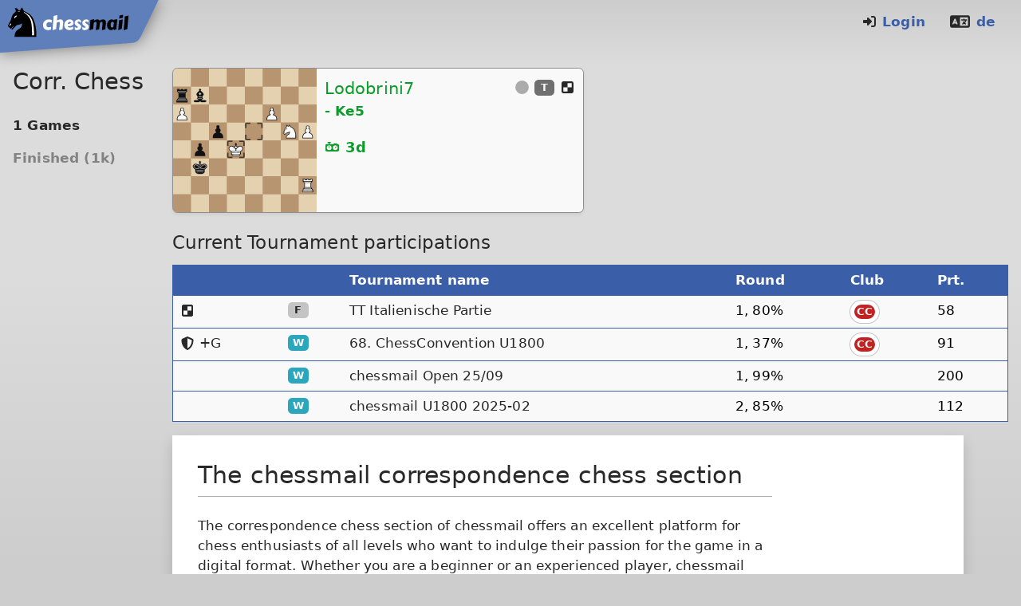

--- FILE ---
content_type: text/html;charset=UTF-8
request_url: https://chessmail.eu/~Mattundpattachon/games
body_size: 4815
content:
<!DOCTYPE html>
<html lang="en">
<head>
<!--
       _                       _ _
  ___/ /___ __  __  ____ ___ /_/ /
/ __/  \ ,_\ _/  _//    \ , / / /
\__/_/_/__\___/___/_/_/_//_/_/__\ v.3.251108.1426

(c) shaack.com 2003-2025 all rights reserved
-->
<title>Games of Mattundpattachon</title>
<meta name="description" content="Here you can play free online chess - against friends and other chess players."/>
<!-- templates/includes/head-meta -->
<meta charset="UTF-8"/>
<meta name="viewport" content="width=device-width, user-scalable=yes, initial-scale=1.0"/>
<meta http-equiv="X-UA-Compatible" content="ie=edge"/>
<meta name="google-site-verification" content="kuFdOGtxYzvyhbk81E_beuoGuG5UDNcQJTanf16DdcM"/>
<meta name="theme-color" content="#313132" media="(prefers-color-scheme: light)"/>
<meta name="theme-color" content="#101010" media="(prefers-color-scheme: dark)"/>
<meta name="apple-mobile-web-app-title" content="chessmail"/>
<link rel="icon" href="/favicon.ico?v=3.251108.1426" type="image/x-icon">
<link rel="apple-touch-icon" sizes="180x180" href="/apple-touch-icon.png?v=3.251108.1426">
<link rel="icon" type="image/png" sizes="32x32" href="/favicon-32x32.png?v=3.251108.1426">
<link rel="icon" type="image/png" sizes="16x16" href="/favicon-16x16.png?v=3.251108.1426">
<link rel="manifest" href="/site.webmanifest.json?v=3.251108.1426">
<link rel="alternate" hreflang="de" href="https://www.chessmail.de/~Mattundpattachon/games"/>
<link rel="alternate" hreflang="en" href="https://www.chessmail.eu/~Mattundpattachon/games"/>
<link rel="canonical" href="https://www.chessmail.eu/~Mattundpattachon/games"/>
<script>
    if (!HTMLScriptElement || !HTMLScriptElement.supports || !HTMLScriptElement.supports('importmap')) {
        
        document.write('<script src="/v3/node_modules/es-module-shims/dist/es-module-shims.js?v=3.251108.1426"><\/script>');
        console.log("es-module-shims loaded")
    }
</script>
<!-- // templates/includes/head-meta --><script type="importmap">
    {
        "imports": {
            "chess.mjs/": "/modules/3.251108.1426/v3/node_modules/chess.mjs/",
            "bind.mjs/": "/modules/3.251108.1426/v3/node_modules/bind.mjs/",
            "cm-web-modules/": "/modules/3.251108.1426/v3/node_modules/cm-web-modules/",
            "cm-polyglot/": "/modules/3.251108.1426/v3/node_modules/cm-polyglot/",
            "cm-pgn/": "/modules/3.251108.1426/v3/node_modules/cm-pgn/",
            "cm-chess/": "/modules/3.251108.1426/v3/node_modules/cm-chess/",
            "cm-chessboard/": "/modules/3.251108.1426/v3/node_modules/cm-chessboard/",
            "cm-chessboard-eight-queens-puzzle/": "/modules/3.251108.1426/v3/node_modules/cm-chessboard-eight-queens-puzzle/",
            "cm-chessboard-position-editor/": "/modules/3.251108.1426/v3/node_modules/cm-chessboard-position-editor/",
            "chess-console/": "/modules/3.251108.1426/v3/node_modules/chess-console/",
            "cm-engine-runner/": "/modules/3.251108.1426/v3/node_modules/cm-engine-runner/",
            "cm-fen-editor/": "/modules/3.251108.1426/v3/node_modules/cm-fen-editor/",
            "chess-console-stockfish/": "/modules/3.251108.1426/v3/node_modules/chess-console-stockfish/",
            "bootstrap-input-spinner/": "/modules/3.251108.1426/v3/node_modules/bootstrap-input-spinner/",
            "bootstrap-show-modal/": "/modules/3.251108.1426/v3/node_modules/bootstrap-show-modal/",
            "bootstrap-show-toast/": "/modules/3.251108.1426/v3/node_modules/bootstrap-show-toast/",
            "touch-and-hold-button/": "/modules/3.251108.1426/v3/node_modules/touch-and-hold-button/",
            "easymde/": "/modules/3.251108.1426/v3/node_modules/easymde/",
            "awesomplete-es6/": "/modules/3.251108.1426/v3/node_modules/awesomplete-es6/",
            "starfield-js/": "/modules/3.251108.1426/v3/node_modules/starfield-js/",
            "v3/src/": "/modules/3.251108.1426/v3/src/"
        }
    }
</script>
<script>
            window.resourcesCacheKey = "3.251108.1426"
            
            const colorSchemeSupport = window.matchMedia('(prefers-color-scheme: dark)').matches || window.matchMedia('(prefers-color-scheme: light)').matches
            if (!colorSchemeSupport) {
                
                document.write('<link rel="stylesheet" href="/v3/assets/styles/screen-light.css?v=3.251108.1426" media="screen"/>')
            }
        </script>
        <link rel="stylesheet" href="/v3/assets/styles/screen-light.css?v=3.251108.1426"
              media="screen and (prefers-color-scheme: light)"/>
        <link rel="stylesheet" href="/v3/assets/styles/screen-light.css?v=3.251108.1426"
              media="screen and (prefers-color-scheme: no-preference)"/>
        <link rel="stylesheet" href="/v3/assets/styles/screen-dark.css?v=3.251108.1426"
              media="screen and (prefers-color-scheme: dark)"/>
    <link rel="stylesheet" href="/v3/assets/styles/screen-light.css?v=3.251108.1426" media="print"/><meta name="robots" content="noindex follow"/>
<meta name="description" content="Games of Mattundpattachon"/></head>
<body class="games-running games running depth-2 notme public group-CC chessmail  layout-sidenav dev-false">
<!-- templates/main body -->
<!-- templates/includes/header -->
<header id="top">
    <!-- templates/includes/chessmail-logo -->
<div id="logo">
    <img aria-hidden="true" alt="chessmail" class=""
         src="/v3/assets/images/chessmail_logo_.svg?v=3.251108.1426"/>
    <div aria-hidden="true" id="logoBadge" class="badge_">
        <div class="badge rounded-pill bg-success badgeMarksSum"></div>
    </div>
    <a title="Home" id="logoButton" href="/">
        <span class="visually-hidden">Home</span>
    </a>
</div>


<!-- // templates/includes/chessmail-logo --><div class="header-fixed">
        <nav class="user-nav" aria-label="User navigation">
            <ul class="list-inline pt-2 pe-3">
                        <li class="list-inline-item pe-3">
                                <a rel="nofollow" href="/login" class="font-weight-bold me-2"><span class=" icon icon-right-to-bracket size-1 set-solid" aria-hidden="true">
        <svg viewBox="0 0 40 40">
            <use xlink:href="/v3/assets/kit-79c61949dc-web/sprites/solid.svg?v=3.251108.1426#right-to-bracket"></use>
        </svg>
        </span>
    Login</a></li>
                        <li class="list-inline-item">
                            <a href="https://www.chessmail.de/~Mattundpattachon/games" class="font-weight-bold" target="_self"><span class=" icon icon-language size-2 set-solid" aria-hidden="true">
        <svg viewBox="0 0 40 40">
            <use xlink:href="/v3/assets/kit-79c61949dc-web/sprites/solid.svg?v=3.251108.1426#language"></use>
        </svg>
        </span>
    de</a></li>
                    </ul>
                </nav>
    </div>
</header>
<!-- // templates/includes/header --><!-- currentPage: games-running -->
<div class="container-fluid container-main">
    <main id="main">
        <div class="row row-sidenav"><!-- templates/navbar -->
<div class="col-xl-auto navbar-container">
    <div class="navbar-fixed">
        <h1 class="nav-header"><span class="d-none d-xl-inline">
    Corr. Chess</span>
<span class="d-xl-none">
    Correspondence Chess</span></h1>
        <nav class="navbar navbar-expand-md navbar-light bg-light mb-0" id="navbar">
            <div class="d-md-none w-100 toggle" data-bs-toggle="collapse"
                 data-bs-target="#navbarSupportedContent" aria-controls="navbarSupportedContent" aria-expanded="false"
                 aria-label="Toggle navigation">
                <div class="d-flex">
                    <div class="flex-grow-1 burger-icon">
                        <span class=" icon icon-bars size-1 set-regular" aria-hidden="true">
        <svg viewBox="0 0 40 40">
            <use xlink:href="/v3/assets/kit-79c61949dc-web/sprites/regular.svg?v=3.251108.1426#bars"></use>
        </svg>
        </span>
    </div>
                    <div class="navbar-brand d-block">&nbsp;</div>
                </div>
            </div>
            <div class="collapse navbar-collapse" id="navbarSupportedContent">
                <ul class="navbar-nav flex-xl-column flex-wrap"><li class="nav-item">
    <a href="/~Mattundpattachon/games" class="link_games-running nav-link">1<span> </span>Games</a></li>
<li class="nav-item">
        <a rel="nofollow" href="/~Mattundpattachon/finished-games" class="link_users-Mattundpattachon-games-finished users Mattundpattachon games finished depth-4 nav-link">Finished<span> </span> (1k)
            </a></li></ul>
            </div>
        </nav>
    </div>
</div>
<!-- // templates/navbar --><div class="col">
<div>
    <div class="flex-cards mb-4">
    <div class="card card-game card-hover important">
                <a href="/game/V11pD9enRp7u">
                    <div class="row flex-nowrap g-0">
                        <div class="board col-auto">
                            <div class="board-draw" data-fen="8/R7/6k1/4K1p1/PN3p2/2P4P/6br/8 b - - 5 50" data-movefrom="d4"
                                 data-moveto="e5" data-color="b">
                                </div>
                        </div>
                        <div class="description col">
                        <span class="opponent">
                            <span class="user userInfo notranslate uiPopup ">Lodobrini7</span></span>
                            <div class="type float-end">
                                <span class="dyna-icon color-black"></span>
    <span aria-label="Tournament game" title="Tournament game" class="badge badge-game-type badge-tournament-nr">T</span>
    <span class=" icon icon-game-board-simple size-1 set-solid" aria-hidden="true">
        <svg viewBox="0 0 40 40">
            <use xlink:href="/v3/assets/kit-79c61949dc-web/sprites/solid.svg?v=3.251108.1426#game-board-simple"></use>
        </svg>
        </span>
    </div>
                            <div class="information">
                                 - Ke5</div>
                            <div class="thinking-time">
                                <span class=" icon icon-chess-clock size-1 set-solid" aria-hidden="true">
        <svg viewBox="0 0 40 40">
            <use xlink:href="/v3/assets/kit-79c61949dc-web/sprites/solid.svg?v=3.251108.1426#chess-clock"></use>
        </svg>
        </span>
    3d</div>
                            </div>
                    </div>
                </a>
            </div>
        </div>
<!-- profile-pbmTournaments -->
<h2>Current Tournament participations</h2>
    <div class="table-responsive">
        <table class="table smartlink">
            <thead>
            <tr>
                <th><!-- Modifiers --></th>
                <th><!-- Type --></th>
                <th>Tournament name</th>
                <th>Round</th>
                <th>Club</th>
                <th>Prt.</th>
            </tr>
            </thead>
            <tbody>
            <tr>
                    <td><a href="/tournament/psXgKAjXXidN"><span class=" icon icon-game-board-simple size-1 set-solid" aria-hidden="true">
        <svg viewBox="0 0 40 40">
            <use xlink:href="/v3/assets/kit-79c61949dc-web/sprites/solid.svg?v=3.251108.1426#game-board-simple"></use>
        </svg>
        </span>
    </a></td>
                    <td><a href="/tournament/psXgKAjXXidN"><span aria-label="Friendly Game" title="Friendly Game" class="badge badge-game-type badge-friendly">F</span>
    </a></td>
                    <td>
                    <a href="/tournament/psXgKAjXXidN">TT  Italienische Partie</a></td>
                    <td>
                        1, 80%
                        </td>
                    <td>
                        <div class="badge-club-logo-wrap document-ready">
    <div class="badge badge-club-logo" style="background-color: hsl(360, 70%, var(--colorlightness3)); color: white;" title="Chess Connection">
        CC</div>
</div>
</td>
                    <td>58</td>
                </tr>
            <tr>
                    <td><a href="/tournament/n7qcqAOSm0oC"><span class="me-1"><span class=" icon icon-shield-halved size-1 set-solid" aria-hidden="true">
        <svg viewBox="0 0 40 40">
            <use xlink:href="/v3/assets/kit-79c61949dc-web/sprites/solid.svg?v=3.251108.1426#shield-halved"></use>
        </svg>
        </span>
    &plus;G</span></a></td>
                    <td><a href="/tournament/n7qcqAOSm0oC"><span aria-label="Rated game" title="Rated game" class="badge badge-game-type badge-rated">W</span>
    </a></td>
                    <td>
                    <a href="/tournament/n7qcqAOSm0oC">68. ChessConvention U1800</a></td>
                    <td>
                        1, 37%
                        </td>
                    <td>
                        <div class="badge-club-logo-wrap document-ready">
    <div class="badge badge-club-logo" style="background-color: hsl(360, 70%, var(--colorlightness3)); color: white;" title="Chess Connection">
        CC</div>
</div>
</td>
                    <td>91</td>
                </tr>
            <tr>
                    <td><a href="/tournament/FQ1vENqLJXNJ"></a></td>
                    <td><a href="/tournament/FQ1vENqLJXNJ"><span aria-label="Rated game" title="Rated game" class="badge badge-game-type badge-rated">W</span>
    </a></td>
                    <td>
                    <a href="/tournament/FQ1vENqLJXNJ">chessmail Open 25/09</a></td>
                    <td>
                        1, 99%
                        </td>
                    <td>
                        </td>
                    <td>200</td>
                </tr>
            <tr>
                    <td><a href="/tournament/uAtilaHBqTTo"></a></td>
                    <td><a href="/tournament/uAtilaHBqTTo"><span aria-label="Rated game" title="Rated game" class="badge badge-game-type badge-rated">W</span>
    </a></td>
                    <td>
                    <a href="/tournament/uAtilaHBqTTo">chessmail U1800 2025-02</a></td>
                    <td>
                        2, 85%
                        </td>
                    <td>
                        </td>
                    <td>112</td>
                </tr>
            </tbody>
        </table>
    </div>
    <!-- // profile-pbmTournaments --></div>
<div class="text-content">
        <div class="text-content-body">
                <h2 id="the-chessmail-correspondence-chess-section">The chessmail correspondence chess section</h2>
<p>The correspondence chess section of chessmail offers an excellent platform for chess enthusiasts of all levels who want
to indulge their passion for the game in a digital format. Whether you are a beginner or an experienced player,
chessmail opens the door to a world where you can prove and improve your strategic skills by competing against opponents
from all over the world.</p>
<p>What makes correspondence chess special is the ability to play chess games over longer periods of time. This allows
players to think thoroughly about their moves and carefully plan strategies, which is often not possible in rapid or
blitz chess. Thus, correspondence chess on chessmail is not only a test of chess skills but also of patience and
perseverance.</p>
<p>One of the strengths of chessmail is its user-friendly interface, which enables players to easily start games, track
progress, and communicate with opponents. The platform also offers a variety of features that enrich the gaming
experience, such as rankings, clubs, and the ability to create your own tournaments.</p>
<p>In summary, the correspondence chess section of chessmail is an excellent choice for anyone wanting to test their chess
skills in a flexible, strategically demanding format. With its user-friendly interface, dedicated community, and
extensive features, chessmail provides a platform where chess players can develop and enjoy the game simultaneously. So
why not join today and become part of this growing chess community?</p>
</div>
    </div>
    </div></div>
                    </main>
    </div>
<script type="module">
    import {ChessmailApp} from "/v3/dist/ChessmailApp.js?v=3.251108.1426"

    ChessmailApp.showVersionInConsole("3.251108.1426")
    const props = {
        user: null,
        websocket: {
            server: "www.chessmail.de:3000",
            joinPageRoom: false,
            token: ""
        },
        boardStyle: {
            themePbm: "oak",
            themeChessWorld: "oak",
            themeEngine: "jade",
            themePuzzle: "stone",
            themeLive: "skyline",
            themeFreeBoard: "oak",
            piecesSet: "chessmail",
            piecesPath: undefined,
            borderType: true ? "frame" : "none",
            borderTypeChessWorld: "none",
            markersAsFrame: true,
            showPossibleMoves: true,
        },
        appearance: "auto",
        pbmTouchAndHold: false,
        soundVolume: 0.7,
        lang: "en",
        sessionId: "E2E53F148F260F92117AD14A717D159E",
        currentPage: "games-running",
        currentKey: "",
        resourcesCacheKey: "3.251108.1426",
        serverTime: "2025-11-23T20:49:26",
        germanTime: "2025-11-23T20:49:26",
        soundsSpriteUrl: "/v3/assets/sounds/chessmail3.21.mp3?v=3.251108.1426",
        screencastMode: false
    }
    
    ChessmailApp.createChessmailCore(props)
    </script><script async src="/v3/assets/kit-79c61949dc-web/js/all.min.js?v=3.251108.1426"></script>
<script src="/v3/node_modules/jquery/dist/jquery.min.js?v=3.251108.1426"></script>
<script src="/v3/node_modules/bootstrap/dist/js/bootstrap.bundle.min.js?v=3.251108.1426"></script>
<script src="/v3/node_modules/@shaack/auto-resize-textarea/src/auto-resize-textarea.js?v=3.251108.1426"></script>
<script src="/v3/assets/scripts/legacy.js?v=3.251108.1426"></script>
<script src="/v3/node_modules/linkable-js/src/linkable.js?v=3.251108.1426"></script>
<script src="/legacy/js/portal.js?v=3.251108.1426"></script>
<script src="/v3/node_modules/bootstrap-show-toast/src/bootstrap-show-toast.js?v=3.251108.1426"></script><script type="module">
            import {ChessmailApp} from "/v3/dist/ChessmailApp.js?v=3.251108.1426"
            ChessmailApp.redrawBoards()
        </script></body>
</html>
<!-- // templates/main -->
